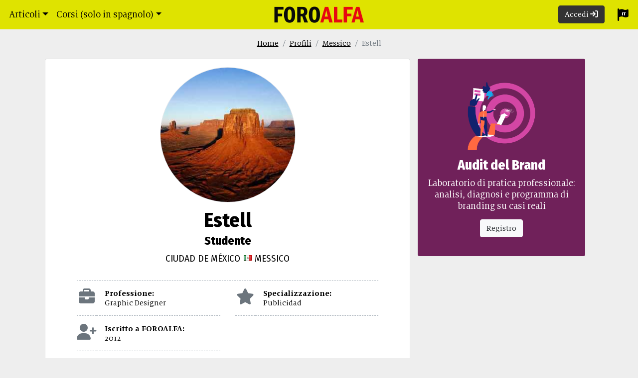

--- FILE ---
content_type: text/html; charset=utf-8
request_url: https://foroalfa.org/it/profili/vvi-estell
body_size: 19834
content:
<!doctype html>
<html lang="it" xml:lang="it" class="it" xmlns="http://www.w3.org/1999/xhtml" xmlns:og="http://ogp.me/ns#">
<head prefix="og: http://ogp.me/ns# fb: http://ogp.me/ns/fb# foroalfa-fa: http://ogp.me/ns/fb/foroalfa-fa#">
<meta charset="UTF-8">
<meta name="viewport" content="width=device-width, initial-scale=1.0">


<link rel="preconnect" href="https://www.googletagmanager.com">
<link rel="preconnect" href="https://www.google-analytics.com">
<title> Estell - Graphic Designer - Studente | Profilo | FOROALFA</title>
<meta name="description" content="Profilo professionale di  Estell. Graphic designer, studentedi Ciudad de México, Messico.">
<meta name="keywords" content="teoria, riflessione, dibattito, polemica, design grafico, branding, logo design, design, corsi di branding, articoli, identità visiva">
<meta name="author" content=" Estell">
<meta name="distribution" content="global">
<meta name="mobile-web-app-capable" content="yes">
<meta name="apple-mobile-web-app-status-bar-style" content="black-translucent">
<meta name="msapplication-TileColor" content="#000000">
<meta name="theme-color" content="#000000">
<meta http-equiv="Accept-CH" content="DPR, Viewport-Width">
<meta property="fb:pages" content="39973896835">
<link rel="alternate" hreflang="es" href="https://foroalfa.org/perfiles/vvi-estell" />
<link rel="alternate" hreflang="pt" href="https://foroalfa.org/pt/perfis/vvi-estell" />
<link rel="alternate" hreflang="en" href="https://foroalfa.org/en/profiles/vvi-estell" />
<link rel="alternate" hreflang="it" href="https://foroalfa.org/it/profili/vvi-estell" />
<meta property="og:type" content="profile">
<meta property="og:url" content="https://foroalfa.org/it/profili/vvi-estell">
<meta property="og:title" content=" Estell - Graphic Designer - Studente | Profilo">
<meta property="og:description" content="Profilo professionale di  Estell. Graphic designer, studentedi Ciudad de México, Messico.">
<meta property="og:image" content="/imagenes/perfiles/full/277/277173.jpg">
<meta property="og:logo" content="https://foroalfa.org/imagenes/layout/foroalfa-dialogo.png" />
<meta property="fb:app_id" content="166406346748296">
<meta property="fb:pages" content="39973896835">
<meta name="format-detection" content="telephone=no">
<meta name="twitter:card" content="summary_large_image">
<meta name="twitter:site" content="@foroalfa">
<meta name="twitter:title" content=" Estell - Graphic Designer - Studente | Profilo | FOROALFA">
<meta name="twitter:creator" content="@foroalfa">
<meta name="twitter:description" content="Profilo professionale di  Estell. Graphic designer, studentedi Ciudad de México, Messico.">
<meta name="twitter:image" content="/imagenes/perfiles/full/277/277173.jpg">
<meta name="p:domain_verify" content="c0d353c40d311f887cac85eb3713fa14">
<link rel="manifest" href="/manifest.json"><link rel="preload" fetchpriority="high" as="image" href="/imagenes/perfiles/272/277/277173.jpg" />
<link rel="canonical" href="https://foroalfa.org/it/profili/vvi-estell">
<link rel="apple-touch-icon" sizes="180x180" href="/apple-touch-icon.png">
<link rel="icon" type="image/png" sizes="32x32" href="/favicon-32x32.png">
<link rel="icon" type="image/png" sizes="16x16" href="/favicon-16x16.png">
<link rel="mask-icon" href="/safari-pinned-tab.svg" color="#e70810">
<link rel="apple-touch-startup-image" href="https://foroalfa.org/imagenes/layout/startup-foroalfa.png">
<link href="/rss/it/2.0.xml" rel="alternate" type="application/rss+xml" title="RSS 2.0 FOROALFA">
<script>var afterJQ = [];</script>
<style type="text/css">*,*::before,*::after{box-sizing:border-box}html{font-family:sans-serif;line-height:1.15;-webkit-text-size-adjust:100%;-webkit-tap-highlight-color:rgba(0,0,0,0)}article,aside,figcaption,figure,footer,header,hgroup,main,nav,section{display:block}body{margin:0;font-family:"FAtext",Georgia,Times,serif;font-size:1rem;font-weight:400;line-height:1.4;color:#000;text-align:left;background-color:#eee}[tabindex="-1"]:focus:not(:focus-visible){outline:0 !important}hr{box-sizing:content-box;height:0;overflow:visible}h1,h2,h3,h4,h5,h6{margin-top:0;margin-bottom:.5rem}p{margin-top:0;margin-bottom:1rem}abbr[title],abbr[data-original-title]{text-decoration:underline;-webkit-text-decoration:underline dotted;text-decoration:underline dotted;cursor:help;border-bottom:0;-webkit-text-decoration-skip-ink:none;text-decoration-skip-ink:none}address{margin-bottom:1rem;font-style:normal;line-height:inherit}ol,ul,dl{margin-top:0;margin-bottom:1rem}ol ol,ul ul,ol ul,ul ol{margin-bottom:0}dt{font-weight:700}dd{margin-bottom:.5rem;margin-left:0}blockquote{margin:0 0 1rem}b,strong{font-weight:bolder}small{font-size:80%}sub,sup{position:relative;font-size:75%;line-height:0;vertical-align:baseline}sub{bottom:-0.25em}sup{top:-0.5em}a{color:#000;text-decoration:underline;background-color:rgba(0,0,0,0)}a:hover{color:#000;text-decoration:underline}a:not([href]):not([class]){color:inherit;text-decoration:none}a:not([href]):not([class]):hover{color:inherit;text-decoration:none}pre,code,kbd,samp{font-family:SFMono-Regular,Menlo,Monaco,Consolas,"Liberation Mono","Courier New",monospace;font-size:1em}pre{margin-top:0;margin-bottom:1rem;overflow:auto;-ms-overflow-style:scrollbar}figure{margin:0 0 1rem}img{vertical-align:middle;border-style:none}svg{overflow:hidden;vertical-align:middle}table{border-collapse:collapse}caption{padding-top:.75rem;padding-bottom:.75rem;color:#6c757d;text-align:left;caption-side:bottom}th{text-align:inherit;text-align:-webkit-match-parent}label{display:inline-block;margin-bottom:.5rem}button{border-radius:0}button:focus:not(:focus-visible){outline:0}input,button,select,optgroup,textarea{margin:0;font-family:inherit;font-size:inherit;line-height:inherit}button,input{overflow:visible}button,select{text-transform:none}[role=button]{cursor:pointer}select{word-wrap:normal}button,[type=button],[type=reset],[type=submit]{-webkit-appearance:button}button:not(:disabled),[type=button]:not(:disabled),[type=reset]:not(:disabled),[type=submit]:not(:disabled){cursor:pointer}button::-moz-focus-inner,[type=button]::-moz-focus-inner,[type=reset]::-moz-focus-inner,[type=submit]::-moz-focus-inner{padding:0;border-style:none}input[type=radio],input[type=checkbox]{box-sizing:border-box;padding:0}textarea{overflow:auto;resize:vertical}fieldset{min-width:0;padding:0;margin:0;border:0}legend{display:block;width:100%;max-width:100%;padding:0;margin-bottom:.5rem;font-size:1.5rem;line-height:inherit;color:inherit;white-space:normal}progress{vertical-align:baseline}[type=number]::-webkit-inner-spin-button,[type=number]::-webkit-outer-spin-button{height:auto}[type=search]{outline-offset:-2px;-webkit-appearance:none}[type=search]::-webkit-search-decoration{-webkit-appearance:none}::-webkit-file-upload-button{font:inherit;-webkit-appearance:button}output{display:inline-block}summary{display:list-item;cursor:pointer}template{display:none}[hidden]{display:none !important}.skyscraper{padding:2.5rem 1rem 0;text-align:center;clear:both;min-height:140px}.skyscraper div{display:inline-block}.skyscraper.full{min-height:260px}.mod_ads_col{width:100%;overflow:hidden;text-align:center;padding-bottom:4rem}.breadcrumb{display:flex;flex-wrap:wrap;padding:.75rem 1rem;margin-bottom:.5rem;list-style:none;background-color:rgba(0,0,0,0);border-radius:.25rem}.breadcrumb-item+.breadcrumb-item{padding-left:.5rem}.breadcrumb-item+.breadcrumb-item::before{float:left;padding-right:.5rem;color:#6c757d;content:"/"}.breadcrumb-item+.breadcrumb-item:hover::before{text-decoration:underline}.breadcrumb-item+.breadcrumb-item:hover::before{text-decoration:none}.breadcrumb-item.active{color:#6c757d}.row{display:flex;flex-wrap:wrap;margin-right:-15px;margin-left:-15px}.col-10{flex:0 0 83.33333333%;max-width:83.33333333%}.col-12{flex:0 0 100%;max-width:100%}.col-sm-6,.col-lg-4,.col-lg-12,.col-lg-8,.col-xl-6{position:relative;width:100%;padding-right:15px;padding-left:15px}@media(min-width: 576px){.col-sm-6{max-width:50%}.col-sm-4{flex:0 0 33.33333333%;max-width:33.33333333%}.mr-sm-auto{margin-right:auto !important}}@media(min-width: 1420px){.col-xl-6{flex:0 0 50%;max-width:50%}.col-xl-3{flex:0 0 25%;max-width:25%}}.justify-content-center{justify-content:center !important}.nav-link{display:block;padding:1rem .5rem;text-decoration:none}.navbar{padding:0px;font-size:1.2rem}@media(max-width: 767.98px){.navbar{justify-content:space-between;padding:0 1rem;display:flex;align-items:baseline}}.navbar-nav{padding-left:0px;margin-bottom:0px;list-style:none;display:flex;flex-direction:column}.navbar-nav .nav-link{padding-right:0px;padding-left:0px}.navbar-toggler{padding:1px 6px;font-size:1.25rem;line-height:1;background-color:rgba(0,0,0,0);border:1px solid rgba(0,0,0,0);border-radius:.25rem}.navbar-toggler-icon{display:inline-block;width:1.5em;height:1.5em;vertical-align:middle;content:"";background-size:100%;background-position:50% 50%;background-repeat:no-repeat no-repeat}.sombra{box-shadow:1px 5px 15px 0px rgba(0,0,0,.2)}.d-none{display:none !important}@media(min-width: 768px){.navbar-expand-md{flex-flow:row nowrap;justify-content:flex-start}.navbar-expand-md .navbar-nav{flex-direction:row}.navbar-expand-md .navbar-nav .nav-link{padding-right:.5rem;padding-left:.5rem}.navbar-expand-md .navbar-collapse{display:flex !important;flex-basis:auto}.navbar-toggler{display:none}.navbar-collapse{padding:0px .6rem}.navbar-brand{position:absolute;left:50%;margin-left:-90px}.navbar-nav>li>.nav-link{padding:1rem .5rem;min-width:32px}.user-avatar{max-width:13rem}.user-avatar .pendientes{position:absolute;left:0;top:.5rem}.d-md-none{display:none !important}.d-md-block{display:block !important}}@media(min-width: 992px){.col-lg-2{flex:0 0 16.66666667%;max-width:16.66666667%}.col-lg-3{flex:0 0 25%;max-width:25%}.col-lg-4{flex:0 0 33.33333333%;max-width:33.33333333%}.col-lg-6{flex:0 0 50%;max-width:50%}.col-lg-8{flex:0 0 66.66666667%;max-width:66.66666667%}.col-lg-12{max-width:100%}.mr-lg-0{margin-right:0px !important}.d-lg-inline{display:inline !important}}.navbar-light .navbar-brand{color:rgba(0,0,0,.9)}.navbar-light .navbar-nav .nav-link{color:#000}.navbar-light .navbar-toggler{color:#000;border-color:rgba(0,0,0,0)}.navbar-light .navbar-toggler-icon{background-image:url("data:image/svg+xml,%3csvg xmlns='http://www.w3.org/2000/svg' width='30' height='30' viewBox='0 0 30 30'%3e%3cpath stroke='%23000' stroke-linecap='round' stroke-miterlimit='10' stroke-width='2' d='M4 7h22M4 15h22M4 23h22'/%3e%3c/svg%3e")}.navbar-brand{margin-right:0;width:180px;display:inline-block;padding-top:.825rem;padding-bottom:.825rem;font-size:1.25rem;line-height:inherit;white-space:nowrap}@media(max-width: 767.98px){.navbar-brand{width:140px !important;padding:15.478px 0}}.navbar-brand img{width:100%;height:auto}.navbar-nav .nav-link{padding:.5rem 1rem}.navbar-nav .iniciar-sesion{margin:11px 1rem}.dropdown{position:relative}.dropdown-toggle{white-space:nowrap}.dropdown-toggle::after{display:inline-block;margin-left:.255em;vertical-align:.255em;content:"";border-top:.3em solid;border-right:.3em solid rgba(0,0,0,0);border-bottom:0;border-left:.3em solid rgba(0,0,0,0)}.dropdown-toggle:empty::after{margin-left:0}.dropdown-menu{display:none}.container-fluid{width:100%;padding-right:15px;padding-left:15px;margin-right:auto;margin-left:auto}.container{width:100%;padding-right:15px;padding-left:15px;margin-right:auto;margin-left:auto}@media(min-width: 576px){.container{max-width:540px}}@media(min-width: 768px){.container{max-width:720px}}@media(min-width: 992px){.container{max-width:1100px}}@media(min-width: 1420px){.container{max-width:1400px}}.btn{display:inline-block;font-weight:400;color:#000;text-align:center;vertical-align:middle;background-color:rgba(0,0,0,0);border:1px solid rgba(0,0,0,0);padding:.375rem .75rem;font-size:1rem;line-height:1.4;border-radius:.25rem;text-decoration:none}.btn-primary{color:#fff;background-color:#333;border-color:#333}.bg-fluo{background-color:#dfe300 !important}.bg-primary{background-color:#333 !important}.fixed-top{position:fixed;top:0px;right:0px;left:0px;z-index:1030}.collapse:not(.show){display:none}.badge{display:inline-block;padding:.25em .4em;font-size:0.8rem;font-weight:normal;line-height:1;text-align:center;white-space:nowrap;vertical-align:baseline;border-radius:.25rem;font-family:"Fira Sans Condensed","Roboto Condensed","Impact",sans-serif}.badge:empty{display:none}.badge-primary{color:#fff;background-color:#333}.alert{position:relative;padding:.75rem 1.25rem;margin-bottom:1rem;border:1px solid rgba(0,0,0,0);border-radius:.25rem}.alert-warning{color:#856404;background-color:#fff3cd;border-color:#ffeeba}.fa-home,.fa-search{min-width:17px}.fa{display:inline-block;font-style:normal;font-size:inherit}.fa-stack{position:relative;display:inline-block;width:2em;height:2em;line-height:2em;vertical-align:middle}.fa-stack-1x,.fa-stack-2x{position:absolute;left:0;width:100%;text-align:center}.fa-stack-1x{line-height:inherit}.inicio-top{padding-top:4rem !important}.idioma-select .fa-stack{height:1.3em;width:1.3em}.idioma-select .fa-stack .fa-stack-2x{font-size:1.3em}.idioma-select .fa-stack .char-overlay{font:bold .5em/4 "Fira Sans Condensed","Roboto Condensed","Impact",sans-serif;text-transform:uppercase;margin-left:.1em;margin-top:-0.95em}h1,h2{font-family:"Fira Sans Condensed","Roboto Condensed","Impact",sans-serif;line-height:1.025}p{font-size:1.3rem;color:#000;margin-bottom:1rem}.recuadro{background-color:#fff;overflow:hidden;margin:0px -15px}.avatar img{border:1px solid #dee2e6;border-radius:30rem}.actividad p{font-size:1.1rem}.actividad p a{word-break:break-word;-webkit-hyphens:auto;white-space:pre-wrap;word-wrap:break-word}.user-avatar>a>picture>img{height:40px;width:40px;border-radius:30px;margin:-8px 0;background-color:rgb(190.4341409692,193.85,0)}hr{box-sizing:content-box;height:0px;overflow:visible;border-width:1px 0px 0px;border-top-style:dashed;border-top-color:#adb5bd;margin:1rem 0px;clear:both}dd,dl{margin:0 !important}dt{display:none}.btn-light{color:#212529;background-color:#f8f9fa;border-color:#f8f9fa}.mx-2{margin-right:.5rem !important;margin-left:.5rem !important}.mt-3{margin-top:1rem !important}.mb-5{margin-bottom:3rem !important}.text-center{text-align:center !important}.rounded-circle{border-radius:50% !important}.card{position:relative;min-width:0;word-wrap:break-word;background-color:#fff;background-clip:border-box;border:1px solid rgba(0,0,0,.125);border-radius:.25rem}.card-body{min-height:1px;padding:1.25rem}.card-title{margin-bottom:.75rem}.my-3{margin-top:1rem !important;margin-bottom:1rem !important}.mt-5{margin-top:3rem !important}.text-white{color:#fff !important}.text-muted{color:#6c757d !important}.heading{text-align:center;max-width:700px;margin:4rem auto 2rem;padding-left:1rem;padding-right:1rem}@media(max-width: 767.98px){.heading{margin-top:4rem}}.heading .title{font-size:1.5rem;line-height:1.05em;text-transform:uppercase;font-weight:bold;padding-bottom:.8rem;margin:0}.heading .h1{font-size:2.5rem}@media(min-width: 768px){.heading .h1{font-size:3rem}}@media(min-width: 992px){.heading .h1{font-size:3.4rem}}.heading .h2{font-size:2rem}@media(min-width: 768px){.heading .h2{font-size:2.25rem}}@media(min-width: 992px){.heading .h2{font-size:2.5rem}}.heading .lead{font-size:1.3rem;margin-bottom:1rem}@media(min-width: 768px){.heading .lead{font-size:1,6rem}}@media(min-width: 992px){.heading .lead{font-size:1.45rem}}.titulo{font-size:1.25rem;line-height:1.05em;text-transform:uppercase;font-weight:bold;font-family:"Fira Sans Condensed","Roboto Condensed","Impact",sans-serif;text-align:center;clear:both;padding:4rem 1rem 1.5rem;margin:0}/*# sourceMappingURL=inline.css.map */.interacciones .fa-stack{cursor:pointer;font-size:1.4em;color:#dee2e6}@media(hover: hover){.interacciones .fa-stack:hover .fa-stack-2x{text-shadow:-1px -1px 0 hsl(0,0%,13.5%),1px -1px 0 hsl(0,0%,13.5%),-1px 1px 0 hsl(0,0%,13.5%),1px 1px 0 hsl(0,0%,13.5%)}}.interacciones .fa-stack.no-hover{cursor:default;pointer-events:none}@media(hover: hover){.interacciones .fa-stack.no-hover:hover .fa-stack-2x{text-shadow:none}}.interacciones .fa-stack .char-overlay{font-family:"Fira Sans Condensed","Roboto Condensed","Impact",sans-serif;font-size:.6em;color:#495057 !important;font-weight:normal}.interacciones .fa-stack .fa-times{color:#6c757d}.interacciones .fa-stack .fa-heart{font-size:1.8em;margin-top:.09em}.interacciones .fa-stack .fa-comment{font-size:1.8em;margin-top:.04em}.interacciones .fa-stack .fa-file{font-size:1.6em;margin-top:.05em}.interacciones .fa-stack .fa-flag{font-size:1.65em;margin-top:.1em}.interacciones .fa-stack .fa-flag+.char-overlay{margin-top:-0.3em}.interacciones .fa-stack .fa-bell{font-size:1.7em;margin-top:.08em}.interacciones .fa-stack .fa-bell+.fa-stack-1x{font-size:.6em}.interacciones .fa-stack.no{color:#333}.interacciones .fa-stack.no .char-overlay{color:#fff !important}.interacciones .fa-stack.voto,.interacciones .fa-stack.seguir{cursor:pointer}.interacciones .fa-stack a{color:#dee2e6}.interacciones dd{display:inline-block}section{margin:0 5rem;padding-bottom:4rem}@media(max-width: 1419.98px){section{margin:0 3rem}}@media(max-width: 767.98px){section{margin:0}}.perfil-resumen{border-top:1px dashed #adb5bd;margin-top:2rem}.perfil-resumen .row{padding:0}.perfil-resumen p,.perfil-resumen span{display:grid;padding:1rem 0;border-bottom:1px dashed #adb5bd;border-top:none !important;margin:0 !important}.perfil-resumen p{width:100%;padding-left:1rem;font-size:1rem;line-height:1.2}.perfil-resumen hr{margin:.5rem 0}.cv{text-align:left;margin-top:1.4rem}.cv p{border:none !important;margin-top:0 !important}.cv h3{margin-top:2.5rem;margin-bottom:0}#datos-basicos{text-align:center}#datos-basicos .avatar img{width:272px;height:auto}#datos-basicos h1{font-weight:bold;font-size:2.5rem;padding:1rem 0 0}#datos-basicos .location{font-family:"Fira Sans Condensed","Roboto Condensed","Impact",sans-serif;text-transform:uppercase;font-size:1.2rem;font-weight:normal;line-height:1.2}#datos-basicos .location .country{background-repeat:no-repeat;background-position:2px 5px;padding-left:24px}#datos-basicos p{margin-top:1.4rem;padding-top:1rem;border-top:1px dashed #adb5bd}#datos-basicos #links a.sitio{position:relative;font-size:.9rem;width:200px}#datos-basicos #links a.sitio span{width:200px;position:absolute;overflow:hidden;white-space:nowrap;text-overflow:ellipsis;left:8px;top:0}#datos-basicos #links a.sitio span:hover{text-decoration:underline}#datos-basicos #links a{display:inline-block;padding:.5rem}#datos-basicos #links a i{font-size:1.5rem;vertical-align:middle;padding:0 .5rem}#datos-basicos .interacciones{font-size:1rem}.inicio-top{padding-bottom:4rem}.pt-3{padding-top:1rem !important}/*# sourceMappingURL=inline_perfil.css.map */</style>
<link rel="preload" href="/css/style.css?v=A676" as="style" onload="this.onload=null;this.rel='stylesheet'">
<noscript><link rel="stylesheet" href="/css/style.css?v=A676"></noscript>
<link rel="preload" href="/css/style_perfil.css?v=A676" as="style" onload="this.onload=null;this.rel='stylesheet'">
<noscript><link rel="stylesheet" href="/css/style_perfil.css?v=A676"></noscript></head>
<body id="perfil" class="vcard">
<nav class="navbar navbar-expand-md fixed-top bg-fluo navbar-light">
	<button class="navbar-toggler" type="button" data-toggle="collapse" data-target="#navegador" aria-controls="navbarsExampleDefault" aria-expanded="false" aria-label="Toggle navigation">
		<span class="navbar-toggler-icon"></span>
	</button>
	<a class="navbar-brand" href="/it"><picture><img width="140" height="25.664" src="https://foroalfa.org/imagenes/layout/foroalfa_transp.png" alt="FOROALFA" loading="lazy"></picture></a>	
	<div class="navbar-collapse collapse" id="navegador">
		<ul class="navbar-nav mr-sm-auto">
            <li class="nav-item dropdown">
                <a class="nav-link dropdown-toggle" href="/articulos" data-toggle="dropdown" aria-expanded="false" id="menu-articulos">Articoli</a>
                <div class="dropdown-menu sombra" aria-labelledby="menu-articulos">
                    <span class="dropdown-header">Esplora la conoscenza</span>
				    <a href="/it/articoli/cercare" class="dropdown-item"><i class="fas fa-search"></i> Trova articoli</a>
                    <a class="dropdown-item" href="/it/articoli">Vedi l’archivio completo</a>
                    <a class="dropdown-item" href="/it/autori">Autori in evidenza</a>
                    <div class="dropdown-divider"></div>
                    <span class="dropdown-header">Esplora per temi</span><a class="dropdown-item" href="/it/temi/design"><i class="fas fa-hashtag"></i> Design</a><a class="dropdown-item" href="/it/temi/branding"><i class="fas fa-hashtag"></i> Branding</a><a class="dropdown-item" href="/it/temi/design-grafico"><i class="fas fa-hashtag"></i> Design grafico</a>
                    <a class="dropdown-item" href="/it/temi">Più temi...</a>
                    <div class="dropdown-divider"></div>
					<a class="dropdown-item"  href="/articulos/propios"><i class="far fa-folder-open"></i> I miei articoli</a>
                    <a class="dropdown-item" href="/it/login"><i class="far fa-file-upload"></i> Invia il tuo articolo</a>
                </div>
            </li>
            <li class="nav-item dropdown">
				<a class="nav-link dropdown-toggle" href="/cursos" data-toggle="dropdown" aria-expanded="false" id="menu-cursos">Corsi (solo in spagnolo)</a>
				<div class="dropdown-menu sombra" aria-labelledby="menu-cursos">
					<span class="dropdown-header">Seminari online</span><a class="dropdown-item" href="/cursos/auditoria-de-marca">Audit del Brand <small class="d-block">enero</small></a><a class="dropdown-item" href="/cursos/proceso-de-diseno-de-identidad">Processo di design dell'identità <small class="d-block">enero</small></a><a class="dropdown-item" href="/cursos/estrategia-de-marca">Strategia del Brand <small class="d-block">febrero</small></a><a class="dropdown-item" href="/cursos">Altri seminari online</a>
                    <div class="dropdown-divider"></div>
                    <a class="dropdown-item" href="/consultoria">Consulenza</a>
				</div>
			</li>
		</ul>
		<ul class="navbar-nav" id="main-menu-right">
				<li><a class="btn btn-primary iniciar-sesion" href="/it/login">Accedi <i class="fas fa-sign-in"></i></a></li><script>afterJQ.push(function(){setTimeout(function(){},2000)})</script>
			<li class="dropdown">
				<a class="nav-link idioma-select" data-toggle="dropdown" href="#" role="button" aria-expanded="false">
					<span class="d-md-none">Lingua </span>
					<span class="fa-stack">
						<i class="fas fa-flag fa-stack-2x"></i>
						<i class="fas fa-stack-1x fa-inverse char-overlay">it</i>
					</span>
				</a>
				<div class="dropdown-menu sombra dropdown-menu-right">
					<span class="dropdown-header d-none d-md-block">Lingua</span>
					<span class="dropdown-item" onclick="$('#lang').attr('action','/en/profiles/vvi-estell');$('#lang input').val('en');$('#lang').submit();">English
					</span>
					<span class="dropdown-item" onclick="$('#lang').attr('action','/perfiles/vvi-estell');$('#lang input').val('es');$('#lang').submit();">Español
					</span>
					<span class="dropdown-item" onclick="$('#lang').attr('action','/it/profili/vvi-estell');$('#lang input').val('it');$('#lang').submit();"><i class="fas fa-check"></i> Italiano
					</span>
					<span class="dropdown-item" onclick="$('#lang').attr('action','/pt/perfis/vvi-estell');$('#lang input').val('pt');$('#lang').submit();">Português
					</span>
					<form method="post" id="lang" style="display:none">
						<input type="hidden" name="locale" value="it">
					</form>
				</div>
			</li>
		</ul>
	</div>
</nav><div class="container inicio-top">
    <nav aria-label="breadcrumb"><ol class="breadcrumb justify-content-center"><li class="breadcrumb-item"><a href="/it">Home</a></li><li class="breadcrumb-item"><a href="/it/profili">Profili</a></li><li class="breadcrumb-item"><a href="/it/profili/paesi/mx">Messico</a></li><li class="breadcrumb-item active" aria-current="page"> Estell</li></ol></nav>	<div class="row">
		<div class="card col-lg-8 pt-3">
			<section id="datos-basicos">
				<picture class="avatar">					<img fetchpriority="high" alt=" Estell" class="photo" src="/imagenes/perfiles/272/277/277173.jpg" width="272" height="272" />
				</picture>
				<h1> Estell</h1><h2>Studente</h2>
				<p class="location m-0 pt-1" style="border-top:none">Ciudad de México <span class="country" style="background-image: url(https://foroalfa.org/imagenes/paises/mx.gif)">Messico</span></p>
                <div class="perfil-resumen text-left">
                    <div class="row">
                        <div class="col-md-6 d-flex">
                            <span><i class="fas fa-briefcase fa-fw text-muted fa-2x" aria-hidden="true"></i></span><p><strong>Professione:</strong> Graphic Designer</p>
                        </div>
                        <div class="col-md-6 d-flex">
                            <span><i class="fas fa-star fa-fw text-muted fa-2x" aria-hidden="true"></i></span><p><strong>Specializzazione:</strong> Publicidad</p>
                        </div>
                        <div class="col-md-6 d-flex">
                            <span><i class="fas fa-user-plus fa-fw text-muted fa-2x" aria-hidden="true"></i></span><p><strong>Iscritto a FOROALFA:</strong> 2012</p>
                        </div>
                    </div>
                </div>
				<div id="links">
				</div>
				<hr>
				<div class="interacciones">
					<dl>
						<dt>Followers:</dt>
						<dd>
							<span class="fa-stack seguir" data-perfil="-277173- Estell">
								<i class="fas fa-star fa-stack-2x"></i>
								<i class="fas fa-stack-1x fa-inverse char-overlay">0</i>
							</span>
						</dd>
						<dt>Voti:</dt>
						<dd>
							<span class="fa-stack no-hover">
								<i class="fas fa-heart fa-stack-2x"></i>
								<i class="fas fa-stack-1x char-overlay">3</i>					
							</span>
						</dd>
						<dt>Opinioni:</dt>
						<dd>
							<span class="fa-stack no-hover">
								<i class="fas fa-comment fa-stack-2x"></i>
								<i class="fas fa-stack-1x char-overlay">8</i>					
							</span>
						</dd>
                    </dl>
				</div>
			</section>        </div>
        <div class="col-lg-4 d-none d-lg-block">
            <div class="listado sticky-top">
<article class="banner-cuadrado item card" style="background-color:#70215A">
	<div class="card-body text-center">
		<figure>
			<picture>
				<source type="image/webp" srcset="/cursos/img/ilustraciones/WEBP/auditoria-de-marca.webp">
				<source type="image/svg+xml" srcset="/cursos/img/ilustraciones/SVG/auditoria-de-marca.svg">
				<img loading="lazy" decoding="async" width="168" height="168" src="/cursos/img/ilustraciones/auditoria-de-marca.jpg" alt="Audit del Brand">
			</picture>
		</figure> 
		<span class="card-title"><a lang="es" class="item-title" href="/cursos/auditoria-de-marca">Audit del Brand</a></span>
		<p class="card-text">Laboratorio di pratica professionale: analisi, diagnosi e programma di branding su casi reali</p>
		<button class="card-button btn btn-light">Registro</button>
	</div></article></div>
        </div>
		<div class="card col-lg-8">
			<section>
				<header>
					<h2 class="mb-0 titulo">L'attività recente di  Estell</h2>
				</header>
				<div id="actividad_perfil" class="actividad">
					<div>
					<div class="item">
						<div class="avatar">
							<img width="48" height="48" src="/imagenes/perfiles/48/277/277173.jpg" class="107939" loading="lazy" alt=" Estell">
							<div class="interacciones">
								<span class="fa-stack seguir" data-perfil="-277173- Estell">
									<i class="fa fa-star fa-stack-2x"></i>
									<i class="fa fa-stack-1x fa-inverse char-overlay">0</i>
								</span>
							</div>
						</div>
						<div class="item-body">
							<div class="item-ref">
								<p>
									<span class="item-fecha">Dic 2013</span><i class="fa fa-heart"></i> Mi piace l’articolo:
								</p>
							</div> 
							<div class="item-cont">
								<div class="adj_articulo"
									>
									<div class="ilustracion">
										<img width="185" height="185" src="/imagenes/perfiles/272/107/107939.jpg" loading="lazy" alt="Immagine dell’articolo">
									</div>
									<div class="datos"><a class="title" href="/articulos/la-importancia-de-un-portfolio"><em>La importancia de un portfolio</em></a>
									</div>
								</div>
							</div>
						</div>
					</div>
					<div class="item">
						<div class="avatar">
							<img width="48" height="48" src="/imagenes/perfiles/48/277/277173.jpg" class="277173" loading="lazy" alt=" Estell">
							<div class="interacciones">
								<span class="fa-stack seguir" data-perfil="-277173- Estell">
									<i class="fa fa-star fa-stack-2x"></i>
									<i class="fa fa-stack-1x fa-inverse char-overlay">0</i>
								</span>
							</div>
						</div>
						<div class="item-body">
							<div class="item-ref">
								<p>
									<span class="item-fecha">Dic 2013</span><i class="fa fa-star"></i> ho cominciato a seguire: 
								</p>
							</div> 
							<div class="item-cont">
								<div class="adj_perfil"
									>
									<div class="avatar">
										<img width="126" height="126" src="/imagenes/perfiles/272/50/50552.jpg" loading="lazy" alt="Avatar di  Estell">
									</div>
									<div class="datos">
										<h3><a class="item-title" href="/it/profili/maria-del-pilar-rovira-serrano" aria-label="Visualizza il profilo di Maria del Pilar Rovira Serrano" class="unlink">Maria del Pilar Rovira Serrano</a>
										</h3>
									</div>
								</div>
							</div>
						</div>
					</div>
					<div class="item">
						<div class="avatar">
							<img width="48" height="48" src="/imagenes/perfiles/48/277/277173.jpg" class="50552" loading="lazy" alt=" Estell">
							<div class="interacciones">
								<span class="fa-stack seguir" data-perfil="-277173- Estell">
									<i class="fa fa-star fa-stack-2x"></i>
									<i class="fa fa-stack-1x fa-inverse char-overlay">0</i>
								</span>
							</div>
						</div>
						<div class="item-body">
							<div class="item-ref">
								<p>
									<span class="item-fecha">Dic 2013</span><i class="fa fa-heart"></i> Mi piace l’articolo:
								</p>
							</div> 
							<div class="item-cont">
								<div class="adj_articulo"
									>
									<div class="ilustracion">
										<img width="185" height="185" src="/imagenes/perfiles/272/50/50552.jpg" loading="lazy" alt="Immagine dell’articolo">
									</div>
									<div class="datos"><a class="title" href="/articulos/mood-que-mood-board"><em>¿Mood qué? ¡Mood board!</em></a>
									</div>
								</div>
							</div>
						</div>
					</div>
					<button class="btn btn-lg btn-light btn-block ver-mas" data-target="/perfiles/acciones/mi-actividad" data-request="eyJmZWNoYSI6IjIwMTMtMTItMTEgMDI6MDQ6MzQiLCJhY2Npb24iOiJtaS1hY3RpdmlkYWQiLCJpZCI6IjI3NzE3MyJ9"><i class="fa fa-caret-down"></i> Più attività <i class="fa fa-caret-down"></i></button></div>
				</div>
			</section>			<section>
				<header>
					<h2 class="mb-0 titulo"> Estell segue 3 profili<hr></h2>
				</header>
				<div id="siguiendo">
					<div class="usuarios row mx-3"><div class="col-sm-6 col-lg-4 col-xl-3">
						<div class="perfil">
							<div class="avatar"><picture><img width="48" height="48" src="/imagenes/perfiles/48/50/50552.jpg" loading="lazy" role="img" alt="Ritratto di Maria del Pilar Rovira Serrano"></picture></div>
							<div class="datos">
								<span class="perfil-nombre"><a class="item-title" href="/it/profili/maria-del-pilar-rovira-serrano" aria-label="Visualizza il profilo di Maria del Pilar Rovira Serrano" class="unlink">Maria del Pilar Rovira Serrano</a></span>
								<span class="perfil-descripcion">Dic 2013
								</span>
							</div>
						</div></div><div class="col-sm-6 col-lg-4 col-xl-3">
						<div class="perfil">
							<div class="avatar"><picture><img width="48" height="48" src="/imagenes/perfiles/48/13/13511.jpg" loading="lazy" role="img" alt="Ritratto di Lourdes Ponce"></picture></div>
							<div class="datos">
								<span class="perfil-nombre"><a class="item-title" href="/it/profili/lourdes-ponce" aria-label="Visualizza il profilo di Lourdes Ponce" class="unlink">Lourdes Ponce</a></span>
								<span class="perfil-descripcion">Nov 2012
								</span>
							</div>
						</div></div><div class="col-sm-6 col-lg-4 col-xl-3">
						<div class="perfil">
							<div class="avatar"><picture><img width="48" height="48" src="/imagenes/perfiles/48/33/33987.jpg" loading="lazy" role="img" alt="Ritratto di Jorge Luis García Fabela"></picture></div>
							<div class="datos">
								<span class="perfil-nombre"><a class="item-title" href="/it/profili/jorge-luis-garcia-fabela" aria-label="Visualizza il profilo di Jorge Luis García Fabela" class="unlink">Jorge Luis García Fabela</a></span>
								<span class="perfil-descripcion">Ago 2012
								</span>
							</div>
						</div></div>					</div>
				</div>
			</section>					
					
			</section>
		</div>
        <div class="col-lg-4 d-none d-lg-block">
            <div class="sticky-top mt-5">
                <div class="card mt-5">
                    <div class="card-body text-center">
                        <h3 class="card-title text-">Eleva il tuo livello professionale</h3>
                        <p class="card-text small">Fórmati con gli esperti della nostra community.</p>
                        <a href="/cursos" class="btn btn-primary btn-block">Vedi i corsi (in spagnolo)</a>
                    </div>
                </div>
            </div>
        </div>

	</div>
</div>
	<section id="proximos-seminarios" class="container-fluid cursos listado py-5 bg-dark">
		<div class="container pb-5">
			<div class="heading">
				<h2 class="h2 text-white">Prossimi seminari online</h2>
				<p class="lead text-white">Corsi di specializzazione con i migliori.</p>
			</div>
			<div class="row justify-content-center">
                <article class="col-10 col-sm-7 col-md-4 col-lg-3">
                    <div class="card item">
                        <figure style="background-color:#70215A">
                            <picture>
                                <source type="image/webp" srcset="/cursos/img/ilustraciones/WEBP/auditoria-de-marca.webp">
                                <source type="image/svg+xml" srcset="/cursos/img/ilustraciones/SVG/auditoria-de-marca.svg">
                                <img width="197" height="197" class="card-img-top" src="/cursos/img/ilustraciones/auditoria-de-marca.jpg" alt="Audit del Brand" loading="lazy" decoding="async">
                            </picture>
                        </figure>
                        <div class="card-body">
                            <h3 class="card-title">
                                <a lang="es" class="item-title" href="/cursos/auditoria-de-marca">Audit del Brand</a>
                            </h3>
                            <p class="card-text">Laboratorio di pratica professionale: analisi, diagnosi e programma di branding su casi reali</p>
                            <p>
                                <i class="fa fa-stopwatch"></i> 30 ore (circa)<br>
                                <i class="fa fa-calendar"></i> enero
                            </p>
                        </div>
                    </div>
                </article>
                <article class="col-10 col-sm-7 col-md-4 col-lg-3">
                    <div class="card item">
                        <figure style="background-color:#A76415">
                            <picture>
                                <source type="image/webp" srcset="/cursos/img/ilustraciones/WEBP/proceso-de-diseno-de-identidad.webp">
                                <source type="image/svg+xml" srcset="/cursos/img/ilustraciones/SVG/proceso-de-diseno-de-identidad.svg">
                                <img width="197" height="197" class="card-img-top" src="/cursos/img/ilustraciones/proceso-de-diseno-de-identidad.jpg" alt="Processo di design dell&#039;identità" loading="lazy" decoding="async">
                            </picture>
                        </figure>
                        <div class="card-body">
                            <h3 class="card-title">
                                <a lang="es" class="item-title" href="/cursos/proceso-de-diseno-de-identidad">Processo di design dell&#039;identità</a>
                            </h3>
                            <p class="card-text">Trattare con il cliente, fare budget e pianificare le fasi di creazione del brand</p>
                            <p>
                                <i class="fa fa-stopwatch"></i> 15 ore (circa)<br>
                                <i class="fa fa-calendar"></i> enero
                            </p>
                        </div>
                    </div>
                </article>
                <article class="col-10 col-sm-7 col-md-4 col-lg-3">
                    <div class="card item">
                        <figure style="background-color:#901545">
                            <picture>
                                <source type="image/webp" srcset="/cursos/img/ilustraciones/WEBP/estrategia-de-marca.webp">
                                <source type="image/svg+xml" srcset="/cursos/img/ilustraciones/SVG/estrategia-de-marca.svg">
                                <img width="197" height="197" class="card-img-top" src="/cursos/img/ilustraciones/estrategia-de-marca.jpg" alt="Strategia del Brand" loading="lazy" decoding="async">
                            </picture>
                        </figure>
                        <div class="card-body">
                            <h3 class="card-title">
                                <a lang="es" class="item-title" href="/cursos/estrategia-de-marca">Strategia del Brand</a>
                            </h3>
                            <p class="card-text">Chiavi per programmare il design di simboli e loghi di alta efficienza</p>
                            <p>
                                <i class="fa fa-stopwatch"></i> 20 ore (circa)<br>
                                <i class="fa fa-calendar"></i> febrero
                            </p>
                        </div>
                    </div>
                </article>
			</div>
            <div class="text-center mt-4">
                <a href="/cursos" class="btn btn-light btn-lg">Explorar todos los cursos</a>
            </div>
        </div>
	</section>
<footer class="pie py5">
	
	<div class="container">
		<div class="row">
			<div class="col-lg-4 col-md-5 mb-4 mb-md-0 firma">
				<picture><img width="200" height="109.5" class="logo" loading="lazy" alt="Logotipo di FOROALFA" src="https://foroalfa.org/imagenes/layout/foroalfa-dialogo.png"></picture>
				<p>Piattaforma di formazione e dibattito su Branding, Design e Comunicazione</p>
				<p><br><a href="/it/crea-un-account" class="btn btn-outline-primary btn-sm"><i class="fas fa-plus"></i> Unisciti a FOROALFA</a></p>
			</div>
			<nav class="col-lg-2 col-md-3 col-6 contenidos">
                <h5 class="text-uppercase">Fórmati</h5>
                <ul>                   <li><a href="/cursos">Corsi online</a></li>
                    <li><a href="/consultoria">Consulenza</a></li>
                    <li><a href="/it/articoli">Archivio Articoli</a></li>
				</ul>
			</nav>
			<nav class="col-lg-3 col-md-4 col-6 contenidos">
                <h5 class="text-uppercase">Community</h5>
                <ul class="list-unstyled">
                    <li><a href="/it/autori">Autori</a></li>
                    <li><a href="/it/profili">Professionisti</a></li>
                    <li><a href="/it/contattare">Contatto</a></li>
			    </ul>
			</nav>
			<nav class="col-lg-3 redes">
                <h5 class="text-uppercase">Seguici</h5>
			<ul>
				<li><a href="https://www.youtube.com/user/foroalfa" target="_blank" rel="noopener noreferrer" data-content="Guarda i nostri video su Youtube" data-toggle="popover" data-placement="top" aria-label="Guarda i nostri video su Youtube"><i class="fa-brands fa-youtube"></i><span> YouTube</span></a></li>
				<li><a href="https://www.tiktok.com/@foroalfa" target="_blank" rel="noopener noreferrer" data-content="Guarda i nostri video su TikTok" data-toggle="popover" data-placement="top" aria-label="Guarda i nostri video su TikTok"><i class="fa-brands fa-tiktok"></i><span> TikTok</span></a></li>
				<li><a href="https://www.linkedin.com/groups/945777/" target="_blank" rel="noopener noreferrer" data-content="Unisciti al nostro gruppo su LinkedIn" data-toggle="popover" data-placement="top" aria-label="Unisciti al nostro gruppo su LinkedIn"><i class="fa-brands fa-linkedin"></i><span> LinkedIn</span></a></li>
				<li><a href="https://www.instagram.com/foroalfa/" target="_blank" rel="noopener noreferrer" data-content="Seguici anche su Instagram" data-toggle="popover" data-placement="top" aria-label="Seguici anche su Instagram"><i class="fa-brands fa-instagram"></i><span> Instagram</span></a></li>
				<li><a href="https://t.me/foroalfa" target="_blank" rel="noopener noreferrer" data-content="Seguici su Telegram" data-toggle="popover" data-placement="top" aria-label="Seguici su Telegram"><i class="fa-brands fa-telegram"></i><span> Telegram</span></a></li>				<li><a href="https://x.com/foroalfa" target="_blank" rel="noopener noreferrer" data-content="Seguiteci anche su X" data-toggle="popover" data-placement="top" aria-label="Seguiteci anche su X"><i class="fa-brands fa-x-twitter"></i><span> X</span></a></li>			</ul>
			</nav>
        </div>
		<div class="row pt-3 border-top border-gray">
			<div class="col-12 text-center pie">
				<p><small>©2005 <a href="/it/profili/luciano-cassisi">Luciano Cassisi</a>. Tutti i diritti riservati. <a href="/it/profili/foroalfa">Su FOROALFA</a>. ISSN 1851-5606 | <a href="/it/privacy-policy">Privacy policy</a> | <a href="/it/condizioni-di-servizio">Condizioni di servizio</a></small></p>
			</div>
		</div>		
	</div>
</footer>
<div class="modal fade" id="myModal-lg">
	<div class="modal-dialog modal-lg" role="document">
		<div class="modal-content"><div class="h2 text-center text-muted my-3"><i class="fa-solid fa-arrows-rotate fa-spin"></i></div></div>
	</div>
</div>
<div class="modal fade" id="myModal-sm">
	<div class="modal-dialog modal-sm" role="document">
		<div class="modal-content"><div class="h2 text-center text-muted my-3"><i class="fa-solid fa-arrows-rotate fa-spin"></i></div></div>
	</div>
</div>
<div class="modal fade" id="myModal-search" tabindex="-1" role="dialog">
	<div class="modal-dialog" role="document">
		<div class="modal-content">
		</div>
	</div>
</div>
<script src="https://cdnjs.cloudflare.com/ajax/libs/jquery/3.7.1/jquery.min.js" integrity="sha256-/JqT3SQfawRcv/BIHPThkBvs0OEvtFFmqPF/lYI/Cxo=" crossorigin="anonymous" referrerpolicy="no-referrer" defer></script>
<script src="/js/bootstrap.bundle.min.js" defer></script>
<script src="/js/app.min.js?v=A676" defer></script>
<script>
function esperarJQuery(callback) {
    if (window.jQuery) {
        callback(window.jQuery);
    } else {
        setTimeout(() => esperarJQuery(callback), 50); // Intervalo más corto
    }
}
esperarJQuery(function($) {
    $(document).ready(function() {
        for(var i=0;i<afterJQ.length;i++)afterJQ[i]();;/*! jQuery Validation Plugin - v1.17.0 - 7/29/2017
 * https://jqueryvalidation.org/
 * Copyright (c) 2017 Jörn Zaefferer; Licensed MIT */
!function(a){"function"==typeof define&&define.amd?define(["jquery"],a):"object"==typeof module&&module.exports?module.exports=a(require("jquery")):a(jQuery)}(function(a){a.extend(a.fn,{validate:function(b){if(!this.length)return void(b&&b.debug&&window.console&&console.warn("Nothing selected, can't validate, returning nothing."));var c=a.data(this[0],"validator");return c?c:(this.attr("novalidate","novalidate"),c=new a.validator(b,this[0]),a.data(this[0],"validator",c),c.settings.onsubmit&&(this.on("click.validate",":submit",function(b){c.submitButton=b.currentTarget,a(this).hasClass("cancel")&&(c.cancelSubmit=!0),void 0!==a(this).attr("formnovalidate")&&(c.cancelSubmit=!0)}),this.on("submit.validate",function(b){function d(){var d,e;return c.submitButton&&(c.settings.submitHandler||c.formSubmitted)&&(d=a("<input type='hidden'/>").attr("name",c.submitButton.name).val(a(c.submitButton).val()).appendTo(c.currentForm)),!c.settings.submitHandler||(e=c.settings.submitHandler.call(c,c.currentForm,b),d&&d.remove(),void 0!==e&&e)}return c.settings.debug&&b.preventDefault(),c.cancelSubmit?(c.cancelSubmit=!1,d()):c.form()?c.pendingRequest?(c.formSubmitted=!0,!1):d():(c.focusInvalid(),!1)})),c)},valid:function(){var b,c,d;return a(this[0]).is("form")?b=this.validate().form():(d=[],b=!0,c=a(this[0].form).validate(),this.each(function(){b=c.element(this)&&b,b||(d=d.concat(c.errorList))}),c.errorList=d),b},rules:function(b,c){var d,e,f,g,h,i,j=this[0];if(null!=j&&(!j.form&&j.hasAttribute("contenteditable")&&(j.form=this.closest("form")[0],j.name=this.attr("name")),null!=j.form)){if(b)switch(d=a.data(j.form,"validator").settings,e=d.rules,f=a.validator.staticRules(j),b){case"add":a.extend(f,a.validator.normalizeRule(c)),delete f.messages,e[j.name]=f,c.messages&&(d.messages[j.name]=a.extend(d.messages[j.name],c.messages));break;case"remove":return c?(i={},a.each(c.split(/\s/),function(a,b){i[b]=f[b],delete f[b]}),i):(delete e[j.name],f)}return g=a.validator.normalizeRules(a.extend({},a.validator.classRules(j),a.validator.attributeRules(j),a.validator.dataRules(j),a.validator.staticRules(j)),j),g.required&&(h=g.required,delete g.required,g=a.extend({required:h},g)),g.remote&&(h=g.remote,delete g.remote,g=a.extend(g,{remote:h})),g}}}),a.extend(a.expr.pseudos||a.expr[":"],{blank:function(b){return!a.trim(""+a(b).val())},filled:function(b){var c=a(b).val();return null!==c&&!!a.trim(""+c)},unchecked:function(b){return!a(b).prop("checked")}}),a.validator=function(b,c){this.settings=a.extend(!0,{},a.validator.defaults,b),this.currentForm=c,this.init()},a.validator.format=function(b,c){return 1===arguments.length?function(){var c=a.makeArray(arguments);return c.unshift(b),a.validator.format.apply(this,c)}:void 0===c?b:(arguments.length>2&&c.constructor!==Array&&(c=a.makeArray(arguments).slice(1)),c.constructor!==Array&&(c=[c]),a.each(c,function(a,c){b=b.replace(new RegExp("\\{"+a+"\\}","g"),function(){return c})}),b)},a.extend(a.validator,{defaults:{messages:{},groups:{},rules:{},errorClass:"error",pendingClass:"pending",validClass:"valid",errorElement:"label",focusCleanup:!1,focusInvalid:!0,errorContainer:a([]),errorLabelContainer:a([]),onsubmit:!0,ignore:":hidden",ignoreTitle:!1,onfocusin:function(a){this.lastActive=a,this.settings.focusCleanup&&(this.settings.unhighlight&&this.settings.unhighlight.call(this,a,this.settings.errorClass,this.settings.validClass),this.hideThese(this.errorsFor(a)))},onfocusout:function(a){this.checkable(a)||!(a.name in this.submitted)&&this.optional(a)||this.element(a)},onkeyup:function(b,c){var d=[16,17,18,20,35,36,37,38,39,40,45,144,225];9===c.which&&""===this.elementValue(b)||a.inArray(c.keyCode,d)!==-1||(b.name in this.submitted||b.name in this.invalid)&&this.element(b)},onclick:function(a){a.name in this.submitted?this.element(a):a.parentNode.name in this.submitted&&this.element(a.parentNode)},highlight:function(b,c,d){"radio"===b.type?this.findByName(b.name).addClass(c).removeClass(d):a(b).addClass(c).removeClass(d)},unhighlight:function(b,c,d){"radio"===b.type?this.findByName(b.name).removeClass(c).addClass(d):a(b).removeClass(c).addClass(d)}},setDefaults:function(b){a.extend(a.validator.defaults,b)},messages:{required:"This field is required.",remote:"Please fix this field.",email:"Please enter a valid email address.",url:"Please enter a valid URL.",date:"Please enter a valid date.",dateISO:"Please enter a valid date (ISO).",number:"Please enter a valid number.",digits:"Please enter only digits.",equalTo:"Please enter the same value again.",maxlength:a.validator.format("Please enter no more than {0} characters."),minlength:a.validator.format("Please enter at least {0} characters."),rangelength:a.validator.format("Please enter a value between {0} and {1} characters long."),range:a.validator.format("Please enter a value between {0} and {1}."),max:a.validator.format("Please enter a value less than or equal to {0}."),min:a.validator.format("Please enter a value greater than or equal to {0}."),step:a.validator.format("Please enter a multiple of {0}.")},autoCreateRanges:!1,prototype:{init:function(){function b(b){!this.form&&this.hasAttribute("contenteditable")&&(this.form=a(this).closest("form")[0],this.name=a(this).attr("name"));var c=a.data(this.form,"validator"),d="on"+b.type.replace(/^validate/,""),e=c.settings;e[d]&&!a(this).is(e.ignore)&&e[d].call(c,this,b)}this.labelContainer=a(this.settings.errorLabelContainer),this.errorContext=this.labelContainer.length&&this.labelContainer||a(this.currentForm),this.containers=a(this.settings.errorContainer).add(this.settings.errorLabelContainer),this.submitted={},this.valueCache={},this.pendingRequest=0,this.pending={},this.invalid={},this.reset();var c,d=this.groups={};a.each(this.settings.groups,function(b,c){"string"==typeof c&&(c=c.split(/\s/)),a.each(c,function(a,c){d[c]=b})}),c=this.settings.rules,a.each(c,function(b,d){c[b]=a.validator.normalizeRule(d)}),a(this.currentForm).on("focusin.validate focusout.validate keyup.validate",":text, [type='password'], [type='file'], select, textarea, [type='number'], [type='search'], [type='tel'], [type='url'], [type='email'], [type='datetime'], [type='date'], [type='month'], [type='week'], [type='time'], [type='datetime-local'], [type='range'], [type='color'], [type='radio'], [type='checkbox'], [contenteditable], [type='button']",b).on("click.validate","select, option, [type='radio'], [type='checkbox']",b),this.settings.invalidHandler&&a(this.currentForm).on("invalid-form.validate",this.settings.invalidHandler)},form:function(){return this.checkForm(),a.extend(this.submitted,this.errorMap),this.invalid=a.extend({},this.errorMap),this.valid()||a(this.currentForm).triggerHandler("invalid-form",[this]),this.showErrors(),this.valid()},checkForm:function(){this.prepareForm();for(var a=0,b=this.currentElements=this.elements();b[a];a++)this.check(b[a]);return this.valid()},element:function(b){var c,d,e=this.clean(b),f=this.validationTargetFor(e),g=this,h=!0;return void 0===f?delete this.invalid[e.name]:(this.prepareElement(f),this.currentElements=a(f),d=this.groups[f.name],d&&a.each(this.groups,function(a,b){b===d&&a!==f.name&&(e=g.validationTargetFor(g.clean(g.findByName(a))),e&&e.name in g.invalid&&(g.currentElements.push(e),h=g.check(e)&&h))}),c=this.check(f)!==!1,h=h&&c,c?this.invalid[f.name]=!1:this.invalid[f.name]=!0,this.numberOfInvalids()||(this.toHide=this.toHide.add(this.containers)),this.showErrors(),a(b).attr("aria-invalid",!c)),h},showErrors:function(b){if(b){var c=this;a.extend(this.errorMap,b),this.errorList=a.map(this.errorMap,function(a,b){return{message:a,element:c.findByName(b)[0]}}),this.successList=a.grep(this.successList,function(a){return!(a.name in b)})}this.settings.showErrors?this.settings.showErrors.call(this,this.errorMap,this.errorList):this.defaultShowErrors()},resetForm:function(){a.fn.resetForm&&a(this.currentForm).resetForm(),this.invalid={},this.submitted={},this.prepareForm(),this.hideErrors();var b=this.elements().removeData("previousValue").removeAttr("aria-invalid");this.resetElements(b)},resetElements:function(a){var b;if(this.settings.unhighlight)for(b=0;a[b];b++)this.settings.unhighlight.call(this,a[b],this.settings.errorClass,""),this.findByName(a[b].name).removeClass(this.settings.validClass);else a.removeClass(this.settings.errorClass).removeClass(this.settings.validClass)},numberOfInvalids:function(){return this.objectLength(this.invalid)},objectLength:function(a){var b,c=0;for(b in a)void 0!==a[b]&&null!==a[b]&&a[b]!==!1&&c++;return c},hideErrors:function(){this.hideThese(this.toHide)},hideThese:function(a){a.not(this.containers).text(""),this.addWrapper(a).hide()},valid:function(){return 0===this.size()},size:function(){return this.errorList.length},focusInvalid:function(){if(this.settings.focusInvalid)try{a(this.findLastActive()||this.errorList.length&&this.errorList[0].element||[]).filter(":visible").focus().trigger("focusin")}catch(b){}},findLastActive:function(){var b=this.lastActive;return b&&1===a.grep(this.errorList,function(a){return a.element.name===b.name}).length&&b},elements:function(){var b=this,c={};return a(this.currentForm).find("input, select, textarea, [contenteditable]").not(":submit, :reset, :image, :disabled").not(this.settings.ignore).filter(function(){var d=this.name||a(this).attr("name");return!d&&b.settings.debug&&window.console&&console.error("%o has no name assigned",this),this.hasAttribute("contenteditable")&&(this.form=a(this).closest("form")[0],this.name=d),!(d in c||!b.objectLength(a(this).rules()))&&(c[d]=!0,!0)})},clean:function(b){return a(b)[0]},errors:function(){var b=this.settings.errorClass.split(" ").join(".");return a(this.settings.errorElement+"."+b,this.errorContext)},resetInternals:function(){this.successList=[],this.errorList=[],this.errorMap={},this.toShow=a([]),this.toHide=a([])},reset:function(){this.resetInternals(),this.currentElements=a([])},prepareForm:function(){this.reset(),this.toHide=this.errors().add(this.containers)},prepareElement:function(a){this.reset(),this.toHide=this.errorsFor(a)},elementValue:function(b){var c,d,e=a(b),f=b.type;return"radio"===f||"checkbox"===f?this.findByName(b.name).filter(":checked").val():"number"===f&&"undefined"!=typeof b.validity?b.validity.badInput?"NaN":e.val():(c=b.hasAttribute("contenteditable")?e.text():e.val(),"file"===f?"C:\\fakepath\\"===c.substr(0,12)?c.substr(12):(d=c.lastIndexOf("/"),d>=0?c.substr(d+1):(d=c.lastIndexOf("\\"),d>=0?c.substr(d+1):c)):"string"==typeof c?c.replace(/\r/g,""):c)},check:function(b){b=this.validationTargetFor(this.clean(b));var c,d,e,f,g=a(b).rules(),h=a.map(g,function(a,b){return b}).length,i=!1,j=this.elementValue(b);if("function"==typeof g.normalizer?f=g.normalizer:"function"==typeof this.settings.normalizer&&(f=this.settings.normalizer),f){if(j=f.call(b,j),"string"!=typeof j)throw new TypeError("The normalizer should return a string value.");delete g.normalizer}for(d in g){e={method:d,parameters:g[d]};try{if(c=a.validator.methods[d].call(this,j,b,e.parameters),"dependency-mismatch"===c&&1===h){i=!0;continue}if(i=!1,"pending"===c)return void(this.toHide=this.toHide.not(this.errorsFor(b)));if(!c)return this.formatAndAdd(b,e),!1}catch(k){throw this.settings.debug&&window.console&&console.log("Exception occurred when checking element "+b.id+", check the '"+e.method+"' method.",k),k instanceof TypeError&&(k.message+=".  Exception occurred when checking element "+b.id+", check the '"+e.method+"' method."),k}}if(!i)return this.objectLength(g)&&this.successList.push(b),!0},customDataMessage:function(b,c){return a(b).data("msg"+c.charAt(0).toUpperCase()+c.substring(1).toLowerCase())||a(b).data("msg")},customMessage:function(a,b){var c=this.settings.messages[a];return c&&(c.constructor===String?c:c[b])},findDefined:function(){for(var a=0;a<arguments.length;a++)if(void 0!==arguments[a])return arguments[a]},defaultMessage:function(b,c){"string"==typeof c&&(c={method:c});var d=this.findDefined(this.customMessage(b.name,c.method),this.customDataMessage(b,c.method),!this.settings.ignoreTitle&&b.title||void 0,a.validator.messages[c.method],"<strong>Warning: No message defined for "+b.name+"</strong>"),e=/\$?\{(\d+)\}/g;return"function"==typeof d?d=d.call(this,c.parameters,b):e.test(d)&&(d=a.validator.format(d.replace(e,"{$1}"),c.parameters)),d},formatAndAdd:function(a,b){var c=this.defaultMessage(a,b);this.errorList.push({message:c,element:a,method:b.method}),this.errorMap[a.name]=c,this.submitted[a.name]=c},addWrapper:function(a){return this.settings.wrapper&&(a=a.add(a.parent(this.settings.wrapper))),a},defaultShowErrors:function(){var a,b,c;for(a=0;this.errorList[a];a++)c=this.errorList[a],this.settings.highlight&&this.settings.highlight.call(this,c.element,this.settings.errorClass,this.settings.validClass),this.showLabel(c.element,c.message);if(this.errorList.length&&(this.toShow=this.toShow.add(this.containers)),this.settings.success)for(a=0;this.successList[a];a++)this.showLabel(this.successList[a]);if(this.settings.unhighlight)for(a=0,b=this.validElements();b[a];a++)this.settings.unhighlight.call(this,b[a],this.settings.errorClass,this.settings.validClass);this.toHide=this.toHide.not(this.toShow),this.hideErrors(),this.addWrapper(this.toShow).show()},validElements:function(){return this.currentElements.not(this.invalidElements())},invalidElements:function(){return a(this.errorList).map(function(){return this.element})},showLabel:function(b,c){var d,e,f,g,h=this.errorsFor(b),i=this.idOrName(b),j=a(b).attr("aria-describedby");h.length?(h.removeClass(this.settings.validClass).addClass(this.settings.errorClass),h.html(c)):(h=a("<"+this.settings.errorElement+">").attr("id",i+"-error").addClass(this.settings.errorClass).html(c||""),d=h,this.settings.wrapper&&(d=h.hide().show().wrap("<"+this.settings.wrapper+"/>").parent()),this.labelContainer.length?this.labelContainer.append(d):this.settings.errorPlacement?this.settings.errorPlacement.call(this,d,a(b)):d.insertAfter(b),h.is("label")?h.attr("for",i):0===h.parents("label[for='"+this.escapeCssMeta(i)+"']").length&&(f=h.attr("id"),j?j.match(new RegExp("\\b"+this.escapeCssMeta(f)+"\\b"))||(j+=" "+f):j=f,a(b).attr("aria-describedby",j),e=this.groups[b.name],e&&(g=this,a.each(g.groups,function(b,c){c===e&&a("[name='"+g.escapeCssMeta(b)+"']",g.currentForm).attr("aria-describedby",h.attr("id"))})))),!c&&this.settings.success&&(h.text(""),"string"==typeof this.settings.success?h.addClass(this.settings.success):this.settings.success(h,b)),this.toShow=this.toShow.add(h)},errorsFor:function(b){var c=this.escapeCssMeta(this.idOrName(b)),d=a(b).attr("aria-describedby"),e="label[for='"+c+"'], label[for='"+c+"'] *";return d&&(e=e+", #"+this.escapeCssMeta(d).replace(/\s+/g,", #")),this.errors().filter(e)},escapeCssMeta:function(a){return a.replace(/([\\!"#$%&'()*+,.\/:;<=>?@\[\]^`{|}~])/g,"\\$1")},idOrName:function(a){return this.groups[a.name]||(this.checkable(a)?a.name:a.id||a.name)},validationTargetFor:function(b){return this.checkable(b)&&(b=this.findByName(b.name)),a(b).not(this.settings.ignore)[0]},checkable:function(a){return/radio|checkbox/i.test(a.type)},findByName:function(b){return a(this.currentForm).find("[name='"+this.escapeCssMeta(b)+"']")},getLength:function(b,c){switch(c.nodeName.toLowerCase()){case"select":return a("option:selected",c).length;case"input":if(this.checkable(c))return this.findByName(c.name).filter(":checked").length}return b.length},depend:function(a,b){return!this.dependTypes[typeof a]||this.dependTypes[typeof a](a,b)},dependTypes:{"boolean":function(a){return a},string:function(b,c){return!!a(b,c.form).length},"function":function(a,b){return a(b)}},optional:function(b){var c=this.elementValue(b);return!a.validator.methods.required.call(this,c,b)&&"dependency-mismatch"},startRequest:function(b){this.pending[b.name]||(this.pendingRequest++,a(b).addClass(this.settings.pendingClass),this.pending[b.name]=!0)},stopRequest:function(b,c){this.pendingRequest--,this.pendingRequest<0&&(this.pendingRequest=0),delete this.pending[b.name],a(b).removeClass(this.settings.pendingClass),c&&0===this.pendingRequest&&this.formSubmitted&&this.form()?(a(this.currentForm).submit(),this.submitButton&&a("input:hidden[name='"+this.submitButton.name+"']",this.currentForm).remove(),this.formSubmitted=!1):!c&&0===this.pendingRequest&&this.formSubmitted&&(a(this.currentForm).triggerHandler("invalid-form",[this]),this.formSubmitted=!1)},previousValue:function(b,c){return c="string"==typeof c&&c||"remote",a.data(b,"previousValue")||a.data(b,"previousValue",{old:null,valid:!0,message:this.defaultMessage(b,{method:c})})},destroy:function(){this.resetForm(),a(this.currentForm).off(".validate").removeData("validator").find(".validate-equalTo-blur").off(".validate-equalTo").removeClass("validate-equalTo-blur")}},classRuleSettings:{required:{required:!0},email:{email:!0},url:{url:!0},date:{date:!0},dateISO:{dateISO:!0},number:{number:!0},digits:{digits:!0},creditcard:{creditcard:!0}},addClassRules:function(b,c){b.constructor===String?this.classRuleSettings[b]=c:a.extend(this.classRuleSettings,b)},classRules:function(b){var c={},d=a(b).attr("class");return d&&a.each(d.split(" "),function(){this in a.validator.classRuleSettings&&a.extend(c,a.validator.classRuleSettings[this])}),c},normalizeAttributeRule:function(a,b,c,d){/min|max|step/.test(c)&&(null===b||/number|range|text/.test(b))&&(d=Number(d),isNaN(d)&&(d=void 0)),d||0===d?a[c]=d:b===c&&"range"!==b&&(a[c]=!0)},attributeRules:function(b){var c,d,e={},f=a(b),g=b.getAttribute("type");for(c in a.validator.methods)"required"===c?(d=b.getAttribute(c),""===d&&(d=!0),d=!!d):d=f.attr(c),this.normalizeAttributeRule(e,g,c,d);return e.maxlength&&/-1|2147483647|524288/.test(e.maxlength)&&delete e.maxlength,e},dataRules:function(b){var c,d,e={},f=a(b),g=b.getAttribute("type");for(c in a.validator.methods)d=f.data("rule"+c.charAt(0).toUpperCase()+c.substring(1).toLowerCase()),this.normalizeAttributeRule(e,g,c,d);return e},staticRules:function(b){var c={},d=a.data(b.form,"validator");return d.settings.rules&&(c=a.validator.normalizeRule(d.settings.rules[b.name])||{}),c},normalizeRules:function(b,c){return a.each(b,function(d,e){if(e===!1)return void delete b[d];if(e.param||e.depends){var f=!0;switch(typeof e.depends){case"string":f=!!a(e.depends,c.form).length;break;case"function":f=e.depends.call(c,c)}f?b[d]=void 0===e.param||e.param:(a.data(c.form,"validator").resetElements(a(c)),delete b[d])}}),a.each(b,function(d,e){b[d]=a.isFunction(e)&&"normalizer"!==d?e(c):e}),a.each(["minlength","maxlength"],function(){b[this]&&(b[this]=Number(b[this]))}),a.each(["rangelength","range"],function(){var c;b[this]&&(a.isArray(b[this])?b[this]=[Number(b[this][0]),Number(b[this][1])]:"string"==typeof b[this]&&(c=b[this].replace(/[\[\]]/g,"").split(/[\s,]+/),b[this]=[Number(c[0]),Number(c[1])]))}),a.validator.autoCreateRanges&&(null!=b.min&&null!=b.max&&(b.range=[b.min,b.max],delete b.min,delete b.max),null!=b.minlength&&null!=b.maxlength&&(b.rangelength=[b.minlength,b.maxlength],delete b.minlength,delete b.maxlength)),b},normalizeRule:function(b){if("string"==typeof b){var c={};a.each(b.split(/\s/),function(){c[this]=!0}),b=c}return b},addMethod:function(b,c,d){a.validator.methods[b]=c,a.validator.messages[b]=void 0!==d?d:a.validator.messages[b],c.length<3&&a.validator.addClassRules(b,a.validator.normalizeRule(b))},methods:{required:function(b,c,d){if(!this.depend(d,c))return"dependency-mismatch";if("select"===c.nodeName.toLowerCase()){var e=a(c).val();return e&&e.length>0}return this.checkable(c)?this.getLength(b,c)>0:b.length>0},email:function(a,b){return this.optional(b)||/^[a-zA-Z0-9.!#$%&'*+\/=?^_`{|}~-]+@[a-zA-Z0-9](?:[a-zA-Z0-9-]{0,61}[a-zA-Z0-9])?(?:\.[a-zA-Z0-9](?:[a-zA-Z0-9-]{0,61}[a-zA-Z0-9])?)*$/.test(a)},url:function(a,b){return this.optional(b)||/^(?:(?:(?:https?|ftp):)?\/\/)(?:\S+(?::\S*)?@)?(?:(?!(?:10|127)(?:\.\d{1,3}){3})(?!(?:169\.254|192\.168)(?:\.\d{1,3}){2})(?!172\.(?:1[6-9]|2\d|3[0-1])(?:\.\d{1,3}){2})(?:[1-9]\d?|1\d\d|2[01]\d|22[0-3])(?:\.(?:1?\d{1,2}|2[0-4]\d|25[0-5])){2}(?:\.(?:[1-9]\d?|1\d\d|2[0-4]\d|25[0-4]))|(?:(?:[a-z\u00a1-\uffff0-9]-*)*[a-z\u00a1-\uffff0-9]+)(?:\.(?:[a-z\u00a1-\uffff0-9]-*)*[a-z\u00a1-\uffff0-9]+)*(?:\.(?:[a-z\u00a1-\uffff]{2,})).?)(?::\d{2,5})?(?:[\/?#]\S*)?$/i.test(a)},date:function(a,b){return this.optional(b)||!/Invalid|NaN/.test(new Date(a).toString())},dateISO:function(a,b){return this.optional(b)||/^\d{4}[\/\-](0?[1-9]|1[012])[\/\-](0?[1-9]|[12][0-9]|3[01])$/.test(a)},number:function(a,b){return this.optional(b)||/^(?:-?\d+|-?\d{1,3}(?:,\d{3})+)?(?:\.\d+)?$/.test(a)},digits:function(a,b){return this.optional(b)||/^\d+$/.test(a)},minlength:function(b,c,d){var e=a.isArray(b)?b.length:this.getLength(b,c);return this.optional(c)||e>=d},maxlength:function(b,c,d){var e=a.isArray(b)?b.length:this.getLength(b,c);return this.optional(c)||e<=d},rangelength:function(b,c,d){var e=a.isArray(b)?b.length:this.getLength(b,c);return this.optional(c)||e>=d[0]&&e<=d[1]},min:function(a,b,c){return this.optional(b)||a>=c},max:function(a,b,c){return this.optional(b)||a<=c},range:function(a,b,c){return this.optional(b)||a>=c[0]&&a<=c[1]},step:function(b,c,d){var e,f=a(c).attr("type"),g="Step attribute on input type "+f+" is not supported.",h=["text","number","range"],i=new RegExp("\\b"+f+"\\b"),j=f&&!i.test(h.join()),k=function(a){var b=(""+a).match(/(?:\.(\d+))?$/);return b&&b[1]?b[1].length:0},l=function(a){return Math.round(a*Math.pow(10,e))},m=!0;if(j)throw new Error(g);return e=k(d),(k(b)>e||l(b)%l(d)!==0)&&(m=!1),this.optional(c)||m},equalTo:function(b,c,d){var e=a(d);return this.settings.onfocusout&&e.not(".validate-equalTo-blur").length&&e.addClass("validate-equalTo-blur").on("blur.validate-equalTo",function(){a(c).valid()}),b===e.val()},remote:function(b,c,d,e){if(this.optional(c))return"dependency-mismatch";e="string"==typeof e&&e||"remote";var f,g,h,i=this.previousValue(c,e);return this.settings.messages[c.name]||(this.settings.messages[c.name]={}),i.originalMessage=i.originalMessage||this.settings.messages[c.name][e],this.settings.messages[c.name][e]=i.message,d="string"==typeof d&&{url:d}||d,h=a.param(a.extend({data:b},d.data)),i.old===h?i.valid:(i.old=h,f=this,this.startRequest(c),g={},g[c.name]=b,a.ajax(a.extend(!0,{mode:"abort",port:"validate"+c.name,dataType:"json",data:g,context:f.currentForm,success:function(a){var d,g,h,j=a===!0||"true"===a;f.settings.messages[c.name][e]=i.originalMessage,j?(h=f.formSubmitted,f.resetInternals(),f.toHide=f.errorsFor(c),f.formSubmitted=h,f.successList.push(c),f.invalid[c.name]=!1,f.showErrors()):(d={},g=a||f.defaultMessage(c,{method:e,parameters:b}),d[c.name]=i.message=g,f.invalid[c.name]=!0,f.showErrors(d)),i.valid=j,f.stopRequest(c,j)}},d)),"pending")}}});var b,c={};return a.ajaxPrefilter?a.ajaxPrefilter(function(a,b,d){var e=a.port;"abort"===a.mode&&(c[e]&&c[e].abort(),c[e]=d)}):(b=a.ajax,a.ajax=function(d){var e=("mode"in d?d:a.ajaxSettings).mode,f=("port"in d?d:a.ajaxSettings).port;return"abort"===e?(c[f]&&c[f].abort(),c[f]=b.apply(this,arguments),c[f]):b.apply(this,arguments)}),a});jQuery.validator.addMethod("notEqualTo",function(v,e,p){return this.optional(e)||v!=p},"Por favor especifica un valor diferente");$("<link>").appendTo("head").attr({type:"text/css",media:"print",rel:"stylesheet",href:"/css/print.css"});window.addEventListener('load',function(){var b=document.body,c=document.createElement('script');c.type='text/javascript';c.src='https://tracker.metricool.com/resources/be.js';c.async=!0;c.onload=function(){beTracker.t({hash:'d561560ac0303a2d5b94a785f0694579'})};b.appendChild(c)}) 
    });
});
</script>
<script>if('serviceWorker' in navigator){window.addEventListener('load',()=>{navigator.serviceWorker.register('/sw.js').then(registration=>{console.log('Service Worker registrado con éxito:',registration)}).catch(error=>{console.log('Fallo al registrar el Service Worker:',error)})})}
</script><script data-cfasync="false">window.dataLayer=window.dataLayer||[];function gtag(){dataLayer.push(arguments)}
gtag('consent','default',{'analytics_storage':'denied','ad_storage':'denied'});gtag('consent','update',{'analytics_storage':'granted'});const gaId='G-5DDS5QF8C3';const gaScript=document.createElement('script');gaScript.src='https://www.googletagmanager.com/gtag/js?id='+gaId;gaScript.async=!0;document.body.appendChild(gaScript);gtag('js',new Date());gtag('config',gaId);const webVitalsScript=document.createElement('script');webVitalsScript.src='https://unpkg.com/web-vitals@3/dist/web-vitals.iife.js';webVitalsScript.async=!0;webVitalsScript.onload=function(){function sendToGoogleAnalytics(metric){gtag("event",metric.name,{value:metric.delta,metric_id:metric.id,metric_value:metric.value,metric_delta:metric.delta,metric_rating:metric.rating})}
webVitals.onCLS(sendToGoogleAnalytics);webVitals.onFID(sendToGoogleAnalytics);webVitals.onLCP(sendToGoogleAnalytics);webVitals.onINP(sendToGoogleAnalytics)};document.body.appendChild(webVitalsScript);const clarityId='frqh0oe8r7';window.addEventListener('load',function(){(function(c,l,a,r,i,t,y){c[a]=c[a]||function(){(c[a].q=c[a].q||[]).push(arguments)};t=l.createElement(r);t.async=1;t.src="https://www.clarity.ms/tag/"+i;y=l.getElementsByTagName(r)[0];y.parentNode.insertBefore(t,y)})(window,document,"clarity","script",clarityId)})</script>
<div class="modal fade" id="permissionModal" tabindex="-1" role="dialog" aria-labelledby="permissionModalLabel" aria-hidden="true">
  <div class="modal-dialog modal-dialog-centered" role="document">
    <div class="modal-content">
      <div class="modal-header">
        <h5 class="modal-title" id="permissionModalLabel">Attivare le notificazioni?</h5>
        <button type="button" class="close" data-dismiss="modal" aria-label="Chiudi">
          <span aria-hidden="true">&times;</span>
        </button>
      </div>
      <div class="modal-body text-center">
        <p>Ricevi avvisi su nuovi contenuti e risposte ai tuoi commenti direttamente sul tuo dispositivo.</p>
        <p><i class="fas fa-bell fa-3x text-primary"></i></p>
      </div>
      <div class="modal-footer">
        <button type="button" class="btn btn-secondary" id="cancel-permission-btn" data-dismiss="modal">Non ora</button>
        <button type="button" class="btn btn-primary" id="confirm-permission-btn" onclick="subscribeUser()">Sì, attiva</button>
      </div>
    </div>
  </div>
</div><script type="application/ld+json">
{
	"@context": "http://schema.org",
	"@type": "Person",
	"image": "https://foroalfa.org/imagenes/perfiles/full/277/277173.jpg",
	"name": " Estell",
	"url": "https://foroalfa.org/it/profili/vvi-estell",
	"sameAs": [
		"https://foroalfa.org/perfiles/vvi-estell",
		"https://foroalfa.org/pt/perfis/vvi-estell",
		"https://foroalfa.org/en/profiles/vvi-estell"
	]}
</script>
<script>(function(){function c(){var b=a.contentDocument||a.contentWindow.document;if(b){var d=b.createElement('script');d.innerHTML="window.__CF$cv$params={r:'9acb6340ebe476ed',t:'MTc2NTUyMzI3Ng=='};var a=document.createElement('script');a.src='/cdn-cgi/challenge-platform/scripts/jsd/main.js';document.getElementsByTagName('head')[0].appendChild(a);";b.getElementsByTagName('head')[0].appendChild(d)}}if(document.body){var a=document.createElement('iframe');a.height=1;a.width=1;a.style.position='absolute';a.style.top=0;a.style.left=0;a.style.border='none';a.style.visibility='hidden';document.body.appendChild(a);if('loading'!==document.readyState)c();else if(window.addEventListener)document.addEventListener('DOMContentLoaded',c);else{var e=document.onreadystatechange||function(){};document.onreadystatechange=function(b){e(b);'loading'!==document.readyState&&(document.onreadystatechange=e,c())}}}})();</script><script defer src="https://static.cloudflareinsights.com/beacon.min.js/vcd15cbe7772f49c399c6a5babf22c1241717689176015" integrity="sha512-ZpsOmlRQV6y907TI0dKBHq9Md29nnaEIPlkf84rnaERnq6zvWvPUqr2ft8M1aS28oN72PdrCzSjY4U6VaAw1EQ==" data-cf-beacon='{"version":"2024.11.0","token":"3fbbd7cde65f47a6a85e8c8cdde10369","r":1,"server_timing":{"name":{"cfCacheStatus":true,"cfEdge":true,"cfExtPri":true,"cfL4":true,"cfOrigin":true,"cfSpeedBrain":true},"location_startswith":null}}' crossorigin="anonymous"></script>
</html>

--- FILE ---
content_type: application/javascript; charset=UTF-8
request_url: https://foroalfa.org/cdn-cgi/challenge-platform/h/g/scripts/jsd/5eaf848a0845/main.js?
body_size: 4433
content:
window._cf_chl_opt={xkKZ4:'g'};~function(h2,s,P,a,X,A,b,m){h2=e,function(D,W,hN,h1,j,Y){for(hN={D:525,W:429,j:524,Y:462,i:416,R:408,M:510,k:480,G:448,B:450,l:508},h1=e,j=D();!![];)try{if(Y=-parseInt(h1(hN.D))/1*(parseInt(h1(hN.W))/2)+-parseInt(h1(hN.j))/3*(-parseInt(h1(hN.Y))/4)+parseInt(h1(hN.i))/5+parseInt(h1(hN.R))/6*(-parseInt(h1(hN.M))/7)+parseInt(h1(hN.k))/8+-parseInt(h1(hN.G))/9+parseInt(h1(hN.B))/10*(parseInt(h1(hN.l))/11),W===Y)break;else j.push(j.shift())}catch(i){j.push(j.shift())}}(h,969572),s=this||self,P=s[h2(436)],a=function(hY,hF,hf,hz,hm,h3,W,j,Y){return hY={D:505,W:415},hF={D:517,W:517,j:521,Y:517,i:406,R:411,M:521,k:517},hf={D:485},hz={D:427},hm={D:485,W:411,j:516,Y:487,i:465,R:516,M:465,k:516,G:487,B:427,l:521,S:521,c:521,T:427,I:521,U:517,g:517,E:487,C:465,H:521,o:427,J:427,L:521,O:521,n:406},h3=h2,W=String[h3(hY.D)],j={'h':function(i,hb){return hb={D:430,W:411},null==i?'':j.g(i,6,function(R,h4){return h4=e,h4(hb.D)[h4(hb.W)](R)})},'g':function(i,R,M,h5,G,B,S,T,I,U,E,C,H,o,J,L,O,h0){if(h5=h3,i==null)return'';for(B={},S={},T='',I=2,U=3,E=2,C=[],H=0,o=0,J=0;J<i[h5(hm.D)];J+=1)if(L=i[h5(hm.W)](J),Object[h5(hm.j)][h5(hm.Y)][h5(hm.i)](B,L)||(B[L]=U++,S[L]=!0),O=T+L,Object[h5(hm.R)][h5(hm.Y)][h5(hm.M)](B,O))T=O;else{if(Object[h5(hm.k)][h5(hm.G)][h5(hm.M)](S,T)){if(256>T[h5(hm.B)](0)){for(G=0;G<E;H<<=1,R-1==o?(o=0,C[h5(hm.l)](M(H)),H=0):o++,G++);for(h0=T[h5(hm.B)](0),G=0;8>G;H=h0&1.77|H<<1.99,R-1==o?(o=0,C[h5(hm.S)](M(H)),H=0):o++,h0>>=1,G++);}else{for(h0=1,G=0;G<E;H=h0|H<<1.34,o==R-1?(o=0,C[h5(hm.c)](M(H)),H=0):o++,h0=0,G++);for(h0=T[h5(hm.T)](0),G=0;16>G;H=H<<1|1.64&h0,R-1==o?(o=0,C[h5(hm.I)](M(H)),H=0):o++,h0>>=1,G++);}I--,0==I&&(I=Math[h5(hm.U)](2,E),E++),delete S[T]}else for(h0=B[T],G=0;G<E;H=H<<1.32|1&h0,o==R-1?(o=0,C[h5(hm.l)](M(H)),H=0):o++,h0>>=1,G++);T=(I--,0==I&&(I=Math[h5(hm.g)](2,E),E++),B[O]=U++,String(L))}if(T!==''){if(Object[h5(hm.k)][h5(hm.E)][h5(hm.C)](S,T)){if(256>T[h5(hm.B)](0)){for(G=0;G<E;H<<=1,R-1==o?(o=0,C[h5(hm.H)](M(H)),H=0):o++,G++);for(h0=T[h5(hm.o)](0),G=0;8>G;H=h0&1.87|H<<1,R-1==o?(o=0,C[h5(hm.I)](M(H)),H=0):o++,h0>>=1,G++);}else{for(h0=1,G=0;G<E;H=h0|H<<1.36,R-1==o?(o=0,C[h5(hm.l)](M(H)),H=0):o++,h0=0,G++);for(h0=T[h5(hm.J)](0),G=0;16>G;H=H<<1|h0&1.97,o==R-1?(o=0,C[h5(hm.L)](M(H)),H=0):o++,h0>>=1,G++);}I--,I==0&&(I=Math[h5(hm.U)](2,E),E++),delete S[T]}else for(h0=B[T],G=0;G<E;H=H<<1|1&h0,o==R-1?(o=0,C[h5(hm.l)](M(H)),H=0):o++,h0>>=1,G++);I--,0==I&&E++}for(h0=2,G=0;G<E;H=h0&1.84|H<<1.88,o==R-1?(o=0,C[h5(hm.O)](M(H)),H=0):o++,h0>>=1,G++);for(;;)if(H<<=1,R-1==o){C[h5(hm.I)](M(H));break}else o++;return C[h5(hm.n)]('')},'j':function(i,h6){return h6=h3,i==null?'':i==''?null:j.i(i[h6(hf.D)],32768,function(R,h7){return h7=h6,i[h7(hz.D)](R)})},'i':function(i,R,M,h8,G,B,S,T,I,U,E,C,H,o,J,L,h0,O){for(h8=h3,G=[],B=4,S=4,T=3,I=[],C=M(0),H=R,o=1,U=0;3>U;G[U]=U,U+=1);for(J=0,L=Math[h8(hF.D)](2,2),E=1;E!=L;O=H&C,H>>=1,H==0&&(H=R,C=M(o++)),J|=E*(0<O?1:0),E<<=1);switch(J){case 0:for(J=0,L=Math[h8(hF.D)](2,8),E=1;E!=L;O=C&H,H>>=1,0==H&&(H=R,C=M(o++)),J|=(0<O?1:0)*E,E<<=1);h0=W(J);break;case 1:for(J=0,L=Math[h8(hF.W)](2,16),E=1;E!=L;O=H&C,H>>=1,0==H&&(H=R,C=M(o++)),J|=E*(0<O?1:0),E<<=1);h0=W(J);break;case 2:return''}for(U=G[3]=h0,I[h8(hF.j)](h0);;){if(o>i)return'';for(J=0,L=Math[h8(hF.D)](2,T),E=1;L!=E;O=H&C,H>>=1,H==0&&(H=R,C=M(o++)),J|=E*(0<O?1:0),E<<=1);switch(h0=J){case 0:for(J=0,L=Math[h8(hF.D)](2,8),E=1;E!=L;O=C&H,H>>=1,0==H&&(H=R,C=M(o++)),J|=(0<O?1:0)*E,E<<=1);G[S++]=W(J),h0=S-1,B--;break;case 1:for(J=0,L=Math[h8(hF.Y)](2,16),E=1;L!=E;O=H&C,H>>=1,H==0&&(H=R,C=M(o++)),J|=E*(0<O?1:0),E<<=1);G[S++]=W(J),h0=S-1,B--;break;case 2:return I[h8(hF.i)]('')}if(B==0&&(B=Math[h8(hF.W)](2,T),T++),G[h0])h0=G[h0];else if(h0===S)h0=U+U[h8(hF.R)](0);else return null;I[h8(hF.M)](h0),G[S++]=U+h0[h8(hF.R)](0),B--,U=h0,0==B&&(B=Math[h8(hF.k)](2,T),T++)}}},Y={},Y[h3(hY.W)]=j.h,Y}(),X={},X[h2(433)]='o',X[h2(452)]='s',X[h2(449)]='u',X[h2(442)]='z',X[h2(478)]='n',X[h2(495)]='I',X[h2(420)]='b',A=X,s[h2(511)]=function(D,W,j,Y,hg,hU,hI,hV,R,M,G,B,S,T){if(hg={D:428,W:490,j:445,Y:428,i:438,R:439,M:472,k:472,G:474,B:479,l:485,S:404,c:507},hU={D:500,W:485,j:489},hI={D:516,W:487,j:465,Y:521},hV=h2,null===W||void 0===W)return Y;for(R=N(W),D[hV(hg.D)][hV(hg.W)]&&(R=R[hV(hg.j)](D[hV(hg.Y)][hV(hg.W)](W))),R=D[hV(hg.i)][hV(hg.R)]&&D[hV(hg.M)]?D[hV(hg.i)][hV(hg.R)](new D[(hV(hg.k))](R)):function(I,hy,U){for(hy=hV,I[hy(hU.D)](),U=0;U<I[hy(hU.W)];I[U]===I[U+1]?I[hy(hU.j)](U+1,1):U+=1);return I}(R),M='nAsAaAb'.split('A'),M=M[hV(hg.G)][hV(hg.B)](M),G=0;G<R[hV(hg.l)];B=R[G],S=v(D,W,B),M(S)?(T=S==='s'&&!D[hV(hg.S)](W[B]),hV(hg.c)===j+B?i(j+B,S):T||i(j+B,W[B])):i(j+B,S),G++);return Y;function i(I,U,hd){hd=e,Object[hd(hI.D)][hd(hI.W)][hd(hI.j)](Y,U)||(Y[U]=[]),Y[U][hd(hI.Y)](I)}},b=h2(470)[h2(405)](';'),m=b[h2(474)][h2(479)](b),s[h2(464)]=function(D,W,hC,hQ,j,Y,i,R){for(hC={D:515,W:485,j:485,Y:440,i:521,R:407},hQ=h2,j=Object[hQ(hC.D)](W),Y=0;Y<j[hQ(hC.W)];Y++)if(i=j[Y],i==='f'&&(i='N'),D[i]){for(R=0;R<W[j[Y]][hQ(hC.j)];-1===D[i][hQ(hC.Y)](W[j[Y]][R])&&(m(W[j[Y]][R])||D[i][hQ(hC.i)]('o.'+W[j[Y]][R])),R++);}else D[i]=W[j[Y]][hQ(hC.R)](function(M){return'o.'+M})},f();function d(D,hi,h9){return hi={D:434},h9=h2,Math[h9(hi.D)]()<D}function z(hp,hK,j,Y,i,R,M){hK=(hp={D:417,W:471,j:519,Y:522,i:486,R:503,M:423,k:431,G:422,B:458,l:491,S:482},h2);try{return j=P[hK(hp.D)](hK(hp.W)),j[hK(hp.j)]=hK(hp.Y),j[hK(hp.i)]='-1',P[hK(hp.R)][hK(hp.M)](j),Y=j[hK(hp.k)],i={},i=cJDYB1(Y,Y,'',i),i=cJDYB1(Y,Y[hK(hp.G)]||Y[hK(hp.B)],'n.',i),i=cJDYB1(Y,j[hK(hp.l)],'d.',i),P[hK(hp.R)][hK(hp.S)](j),R={},R.r=i,R.e=null,R}catch(k){return M={},M.r={},M.e=k,M}}function h(e0){return e0='toString,10029249LwrEHq,undefined,1007920RzXeJa,_cf_chl_opt,string,/b/ov1/0.7846861312315494:1765520629:WtkJpajwsl-ie6dC2LnxGwe7MhPSSMcmmZC14pgQjP0/,ontimeout,cloudflare-invisible,floor,now,navigator,detail,success,gRjkt7,12pvEoPY,/invisible/jsd,Qgcf5,call,errorInfoObject,chlApiSitekey,source,chctx,_cf_chl_opt;XQlKq9;mpuA2;BYBs3;bqzg9;gtpfA4;SZQFk7;rTYyd6;gTvhm6;ubgT9;JrBNE9;NgAVk0;YBjhw4;WvQh6;cJDYB1;Qgcf5;eHVD2;VJwN2,iframe,Set,/cdn-cgi/challenge-platform/h/,includes,hhzn3,status,xhr-error,number,bind,4045800LTKYvf,open,removeChild,error,onload,length,tabIndex,hasOwnProperty,location,splice,getOwnPropertyNames,contentDocument,__CF$cv$params,timeout,onerror,bigint,gKwbC5,href,http-code:,sid,sort,addEventListener,msg,body,event,fromCharCode,readyState,d.cookie,374VQVNgL,DOMContentLoaded,9756803Ikzrnu,cJDYB1,api,chlApiUrl,log,keys,prototype,pow,chlApiRumWidgetAgeMs,style,vKoX8,push,display: none,loading,906402itvdKq,30493vnbwoI,isNaN,split,join,map,6xYZJeI,POST,/jsd/oneshot/5eaf848a0845/0.7846861312315494:1765520629:WtkJpajwsl-ie6dC2LnxGwe7MhPSSMcmmZC14pgQjP0/,charAt,onreadystatechange,jsd,isArray,SzFyq,206925RVCiSk,createElement,parent,xkKZ4,boolean,chlApiClientVersion,clientInformation,appendChild,error on cf_chl_props,postMessage,send,charCodeAt,Object,92hSpqBB,OK3v8QYp9iZgq6uIM0eTG-wf7oFbHA$B54aJsRXclyDCE+Lktjr2mxdNV1ShWUnzP,contentWindow,catch,object,random,stringify,document,Function,Array,from,indexOf,XMLHttpRequest,symbol,function,getPrototypeOf,concat,[native code]'.split(','),h=function(){return e0},h()}function F(j,Y,hn,hv,i,R,M){if(hn={D:455,W:512,j:460,Y:468,i:499,R:504,M:460,k:418,G:425,B:468,l:504,S:483,c:459,T:418,I:425},hv=h2,i=hv(hn.D),!j[hv(hn.W)])return;Y===hv(hn.j)?(R={},R[hv(hn.Y)]=i,R[hv(hn.i)]=j.r,R[hv(hn.R)]=hv(hn.M),s[hv(hn.k)][hv(hn.G)](R,'*')):(M={},M[hv(hn.B)]=i,M[hv(hn.i)]=j.r,M[hv(hn.l)]=hv(hn.S),M[hv(hn.c)]=Y,s[hv(hn.T)][hv(hn.I)](M,'*'))}function V(hw,hh,D){return hw={D:492,W:456},hh=h2,D=s[hh(hw.D)],Math[hh(hw.W)](+atob(D.t))}function K(Y,i,hB,hs,R,M,k,G,B,l,S,c){if(hB={D:502,W:483,j:492,Y:473,i:451,R:419,M:453,k:463,G:441,B:481,l:409,S:493,c:454,T:467,I:451,U:520,g:513,E:451,C:496,H:518,o:451,J:475,L:421,O:461,n:466,h0:469,hl:468,hS:413,hc:426,hT:415},hs=h2,!d(.01))return![];M=(R={},R[hs(hB.D)]=Y,R[hs(hB.W)]=i,R);try{k=s[hs(hB.j)],G=hs(hB.Y)+s[hs(hB.i)][hs(hB.R)]+hs(hB.M)+k.r+hs(hB.k),B=new s[(hs(hB.G))](),B[hs(hB.B)](hs(hB.l),G),B[hs(hB.S)]=2500,B[hs(hB.c)]=function(){},l={},l[hs(hB.T)]=s[hs(hB.I)][hs(hB.U)],l[hs(hB.g)]=s[hs(hB.E)][hs(hB.C)],l[hs(hB.H)]=s[hs(hB.o)][hs(hB.J)],l[hs(hB.L)]=s[hs(hB.E)][hs(hB.O)],S=l,c={},c[hs(hB.n)]=M,c[hs(hB.h0)]=S,c[hs(hB.hl)]=hs(hB.hS),B[hs(hB.hc)](a[hs(hB.hT)](c))}catch(T){}}function f(hO,hL,ho,hX,D,W,j,Y,i){if(hO={D:492,W:512,j:506,Y:523,i:501,R:501,M:509,k:412},hL={D:506,W:523,j:412},ho={D:424},hX=h2,D=s[hX(hO.D)],!D)return;if(!y())return;(W=![],j=D[hX(hO.W)]===!![],Y=function(hA,R){if(hA=hX,!W){if(W=!![],!y())return;R=z(),Q(R.r,function(M){F(D,M)}),R.e&&K(hA(ho.D),R.e)}},P[hX(hO.j)]!==hX(hO.Y))?Y():s[hX(hO.i)]?P[hX(hO.R)](hX(hO.M),Y):(i=P[hX(hO.k)]||function(){},P[hX(hO.k)]=function(hZ){hZ=hX,i(),P[hZ(hL.D)]!==hZ(hL.W)&&(P[hZ(hL.j)]=i,Y())})}function v(D,W,j,hc,hP,Y){hP=(hc={D:432,W:438,j:414,Y:443},h2);try{return W[j][hP(hc.D)](function(){}),'p'}catch(i){}try{if(null==W[j])return W[j]===void 0?'u':'x'}catch(R){return'i'}return D[hP(hc.W)][hP(hc.j)](W[j])?'a':W[j]===D[hP(hc.W)]?'E':!0===W[j]?'T':!1===W[j]?'F':(Y=typeof W[j],hP(hc.Y)==Y?Z(D,W[j])?'N':'f':A[Y]||'?')}function Z(D,W,hl,hr){return hl={D:437,W:437,j:516,Y:447,i:465,R:440,M:446},hr=h2,W instanceof D[hr(hl.D)]&&0<D[hr(hl.W)][hr(hl.j)][hr(hl.Y)][hr(hl.i)](W)[hr(hl.R)](hr(hl.M))}function N(D,hT,ha,W){for(hT={D:445,W:515,j:444},ha=h2,W=[];D!==null;W=W[ha(hT.D)](Object[ha(hT.W)](D)),D=Object[ha(hT.j)](D));return W}function y(hR,he,D,W,j){return hR={D:456,W:457},he=h2,D=3600,W=V(),j=Math[he(hR.D)](Date[he(hR.W)]()/1e3),j-W>D?![]:!![]}function Q(D,W,hq,hk,ht,hM,hD,j,Y,i){hq={D:492,W:514,j:451,Y:441,i:481,R:409,M:473,k:419,G:410,B:512,l:493,S:454,c:484,T:494,I:488,U:497,g:488,E:512,C:426,H:415,o:435},hk={D:477},ht={D:476,W:460,j:498,Y:476},hM={D:493},hD=h2,j=s[hD(hq.D)],console[hD(hq.W)](s[hD(hq.j)]),Y=new s[(hD(hq.Y))](),Y[hD(hq.i)](hD(hq.R),hD(hq.M)+s[hD(hq.j)][hD(hq.k)]+hD(hq.G)+j.r),j[hD(hq.B)]&&(Y[hD(hq.l)]=5e3,Y[hD(hq.S)]=function(hW){hW=hD,W(hW(hM.D))}),Y[hD(hq.c)]=function(hj){hj=hD,Y[hj(ht.D)]>=200&&Y[hj(ht.D)]<300?W(hj(ht.W)):W(hj(ht.j)+Y[hj(ht.Y)])},Y[hD(hq.T)]=function(hx){hx=hD,W(hx(hk.D))},i={'t':V(),'lhr':P[hD(hq.I)]&&P[hD(hq.I)][hD(hq.U)]?P[hD(hq.g)][hD(hq.U)]:'','api':j[hD(hq.E)]?!![]:![],'payload':D},Y[hD(hq.C)](a[hD(hq.H)](JSON[hD(hq.o)](i)))}function e(D,W,j){return j=h(),e=function(x,s,r){return x=x-404,r=j[x],r},e(D,W)}}()